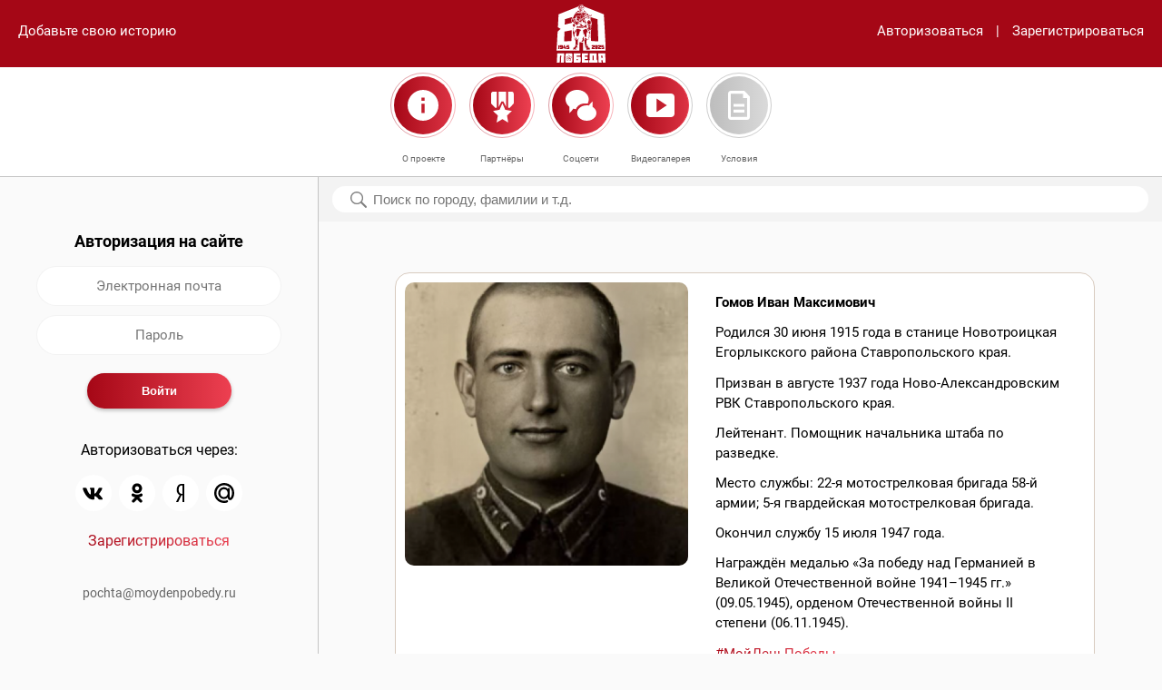

--- FILE ---
content_type: text/html; charset=utf-8
request_url: https://www.moydenpobedy.ru/2257.html
body_size: 9801
content:

<!DOCTYPE html><html prefix="og: http://ogp.me/ns#"><head><meta content="text/html; charset=utf-8" http-equiv="Content-Type" /><meta name="viewport" content="width=device-width, user-scalable=no" /><meta content="yes" name="apple-mobile-web-app-capable" /><title>Гомов Иван Максимович</title><meta content="Онлайн-проект «Мой День Победы» посвящён Великой Победе и призван сохранить память о подвиге и героизме участников Великой Отечественной войны, которые сражались за наше будущее." name="description" /><meta content="" name="description" /><meta property="og:title" content="Гомов Иван Максимович" /><meta property="og:description" content="Онлайн-проект «Мой День Победы» посвящён Великой Победе и призван сохранить память о подвиге и героизме участников Великой Отечественной войны, которые сражались за наше будущее." /><meta property="og:type" content="article" /><meta property="og:site_name" content="МойДеньПобеды" /><meta property="og:url" content="https://www.moydenpobedy.ru/2257.html" /><!--link rel="apple-touch-icon" href="/f/fav/apple-touch-icon.png" sizes="180x180"--><link rel="icon" href="/f/i/favicon/favicon@2x.png" sizes="32x32" type="image/png" /><link rel="icon" href="/f/i/favicon/favicon.png" sizes="16x16" type="image/png" /><link rel="shortcut icon" href="/f/i/favicon/favicon.ico" type="image/x-icon" /><link href="/f/c/main.css?r=202504020900" rel="stylesheet" type="text/css" /></head><body data-action="1"><header><div class="add-link"><a href="" data-block="authentification">Добавьте свою историю</a></div><div class="nav"><div class="column search"><a href="" data-modal="search"><img src="../f/i/m_search.svg" /></a></div><div class="column logo"><a href="/"><img src="/f/i/logos/white.svg" style="height: 64px;" /></a></div><div class="column hamb"><a href="" data-modal="navigation"><img src="../f/i/m_hamb.svg" /></a></div></div><div class="links"><a href="" data-block="authentification">Авторизоваться</a><span>|</span><a href="" data-block="registration">Зарегистрироваться</a></div></header><main role="main"><div class="local-nav"><div class="left-margin">&nbsp;</div><div class="item"><a data-modal="pages" data-page="about"><img src="/f/i/m_about.svg?1" alt="" /><span class="link">О проекте</span></a></div><div class="item"><a data-modal="pages" data-page="partners"><img src="/f/i/m_partners.svg" alt="" /><span class="link">Партнёры</span></a></div><div class="item"><a data-modal="pages" data-page="social"><img src="/f/i/m_social.svg" alt="" /><span class="link">Соцсети</span></a></div><div class="item"><a href="/video/"><img src="/f/i/icon-video.svg" alt="" /><span class="link">Видеогалерея</span></a></div><div class="item"><a data-modal="pages" data-page="conditions"><img src="/f/i/m_cond.svg" alt="" /><span class="link">Условия</span></a></div><div class="right-margin">&nbsp;</div></div><div class="container"><div class="main-columns"><div class="column column-navigation"><div class="float-container" data-float="true" data-top="185"><div class="block" data-block-id="authentification"><h3>Авторизация на сайте</h3><form enctype="multipart/form-data" method="post" class="simple" autocomplete="off"><div class="form-field"><input autocomplete="off" type="text" class="input" placeholder="Электронная почта" name="auth-login" required /></div><div class="form-field"><input autocomplete="off" type="password" class="input" placeholder="Пароль" name="auth-password" minlength="6" required /></div><div class="form-field form-buttons"><input type="submit" class="submit" value="Войти" name="auth-submit" /></div></form><div class="auth-methods"><p>Авторизоваться через:</p><ul><li><a href="/auth/vk/"><img src="/f/i/icon-vk.svg" /></a></li><!--li><a href="/auth/facebook/"><img src="/f/i/icon-facebook.svg" /></a></li--><!--li><a href="/auth/instagram/"><img src="/f/i/icon-instagram.svg" /></a></li--><li><a href="/auth/odnoklassniki/"><img src="/f/i/icon-ok.svg" /></a></li><li><a href="/auth/yandex/"><img src="/f/i/icon-yandex.svg" /></a></li><li><a href="/auth/mail-ru/"><img src="/f/i/icon-mail.svg" /></a></li></ul><p class="last-ele"><a href="" class="gradient" data-block="registration">Зарегистрироваться</a></p></div></div><div class="block hidden" data-block-id="registration"><h3>Регистрация на сайте</h3><form enctype="multipart/form-data" method="POST" class="simple" autocomplete="off"><div class="form-field"><input type="text" class="input" placeholder="Ваше имя" name="reg-name" required /></div><div class="form-field"><input type="email" class="input" placeholder="Электронная почта" name="reg-login" required /></div><div class="form-field"><input type="password" class="input" placeholder="Пароль" name="reg-password" minlength="6" required /></div><div class="form-field form-buttons"><input type="submit" class="submit" value="Зарегистрироваться" name="reg-submit" /></div></form><div class="auth-methods"><p>Авторизоваться через:</p><ul><li><a href="/auth/vk/"><img src="/f/i/icon-vk.svg" /></a></li><!--li><a href="/auth/facebook/"><img src="/f/i/icon-facebook.svg" /></a></li--><!--li><a href="/auth/instagram/"><img src="/f/i/icon-instagram.svg" /></a></li--><li><a href="/auth/odnoklassniki/"><img src="/f/i/icon-ok.svg" /></a></li><li><a href="/auth/yandex/"><img src="/f/i/icon-yandex.svg" /></a></li><li><a href="/auth/mail-ru/"><img src="/f/i/icon-mail.svg" /></a></li></ul><p class="last-ele"><a href="" class="gradient" data-block="authentification">Авторизоваться</a></p></div></div><div class="nav-footer"><p class="p1"><a href="mailto:pochta@moydenpobedy.ru">pochta@moydenpobedy.ru</a></p></div></div></div><div class="column column-main"><div class="search-container"><div class="search-section" data-float="true" data-top="185"><form method="get" enctype="multipart/form-data" action="/"><input type="text" name="q" placeholder="Поиск по городу, фамилии и т.д." value="" /></form><div class="reset"><a href=""><img src="/f/i/m_close_alt.svg" alt="" /></a></div><div class="search-result"><ul class="result"><li>Часто ищут:</li><li><a href="">#Москва</a></li><li><a href="">#Москва</a></li><li><a href="">#Москва</a></li><li><a href="">#Москва</a></li><li><a href="">#Москва</a></li><li><a href="">#Москва</a></li><li><a href="">#Москва</a></li><li><a href="">#Москва</a></li><li><a href="">#Москва</a></li><li><a href="">#Москва</a></li><li><a href="">#Москва</a></li><li><a href="">#Москва</a></li><li><a href="">#Москва</a></li><li><a href="">#Москва</a></li><li><a href="">#Москва</a></li><li><a href="">#Москва</a></li></ul></div></div></div><div class="indents"><div class="messages yours"><div class="message last without-user"><div class="row"><div class="column column-photo large-5 medium-12"><img class="photo" src="/u/post/d6/28/84/99/d6288499d0083cc34e60a077b7c4b3e1/portrait-large.png" alt="" /></div><div class="column column-text large-7 medium-12"><h3>Гомов Иван Максимович</h3><p>Родился&nbsp;30 июня 1915 года в станице Новотроицкая Егорлыкского района Ставропольского края.</p><p>Призван в августе 1937 года Ново-Александровским РВК Ставропольского края.</p><p>Лейтенант. Помощник начальника штаба по разведке.</p><p>Место службы: 22-я мотострелковая бригада 58-й армии;&nbsp;5-я гвардейская мотострелковая бригада.</p><p>Окончил службу 15 июля 1947 года.</p><p>Награждён медалью &laquo;За победу над Германией в Великой Отечественной войне 1941&ndash;1945 гг.&raquo; (09.05.1945),&nbsp;орденом Отечественной войны II степени (06.11.1945).</p><p class="tags"><a class="gradient" href="/?q=МойДеньПобеды">#МойДеньПобеды</a></p><hr /></div></div><p class="share-buttons"><a href="#" data-modal="share" class="share-link">Поделиться историей</a><span class="hidden" data-social-links="true"><span data-social="vk">https://vk.com/share.php?noparse=false&url=https%3A%2F%2Fwww.moydenpobedy.ru%2F2257.html&title=%D0%93%D0%BE%D0%BC%D0%BE%D0%B2+%D0%98%D0%B2%D0%B0%D0%BD+%D0%9C%D0%B0%D0%BA%D1%81%D0%B8%D0%BC%D0%BE%D0%B2%D0%B8%D1%87&image=https%3A%2F%2Fwww.moydenpobedy.ru%2Fu%2Fpost%2Fd6%2F28%2F84%2F99%2Fd6288499d0083cc34e60a077b7c4b3e1%2Fportrait-large.png&description=%D0%9E%D0%BD%D0%BB%D0%B0%D0%B9%D0%BD-%D0%BF%D1%80%D0%BE%D0%B5%D0%BA%D1%82+%C2%AB%D0%9C%D0%BE%D0%B9+%D0%94%D0%B5%D0%BD%D1%8C+%D0%9F%D0%BE%D0%B1%D0%B5%D0%B4%D1%8B%C2%BB+%D0%BF%D0%BE%D1%81%D0%B2%D1%8F%D1%89%D1%91%D0%BD+%D0%92%D0%B5%D0%BB%D0%B8%D0%BA%D0%BE%D0%B9+%D0%9F%D0%BE%D0%B1%D0%B5%D0%B4%D0%B5+%D0%B8+%D0%BF%D1%80%D0%B8%D0%B7%D0%B2%D0%B0%D0%BD+%D1%81%D0%BE%D1%85%D1%80%D0%B0%D0%BD%D0%B8%D1%82%D1%8C+%D0%BF%D0%B0%D0%BC%D1%8F%D1%82%D1%8C+%D0%BE+%D0%BF%D0%BE%D0%B4%D0%B2%D0%B8%D0%B3%D0%B5+%D0%B8+%D0%B3%D0%B5%D1%80%D0%BE%D0%B8%D0%B7%D0%BC%D0%B5+%D1%83%D1%87%D0%B0%D1%81%D1%82%D0%BD%D0%B8%D0%BA%D0%BE%D0%B2+%D0%92%D0%B5%D0%BB%D0%B8%D0%BA%D0%BE%D0%B9+%D0%9E%D1%82%D0%B5%D1%87%D0%B5%D1%81%D1%82%D0%B2%D0%B5%D0%BD%D0%BD%D0%BE%D0%B9+%D0%B2%D0%BE%D0%B9%D0%BD%D1%8B%2C+%D0%BA%D0%BE%D1%82%D0%BE%D1%80%D1%8B%D0%B5+%D1%81%D1%80%D0%B0%D0%B6%D0%B0%D0%BB%D0%B8%D1%81%D1%8C+%D0%B7%D0%B0+%D0%BD%D0%B0%D1%88%D0%B5+%D0%B1%D1%83%D0%B4%D1%83%D1%89%D0%B5%D0%B5.</span><span data-social="ok">https://connect.ok.ru/offer?url=https%3A%2F%2Fwww.moydenpobedy.ru%2F2257.html&title=%D0%93%D0%BE%D0%BC%D0%BE%D0%B2+%D0%98%D0%B2%D0%B0%D0%BD+%D0%9C%D0%B0%D0%BA%D1%81%D0%B8%D0%BC%D0%BE%D0%B2%D0%B8%D1%87&imageUrl=https%3A%2F%2Fwww.moydenpobedy.ru%2Fu%2Fpost%2Fd6%2F28%2F84%2F99%2Fd6288499d0083cc34e60a077b7c4b3e1%2Fportrait-large.png&description=%D0%9E%D0%BD%D0%BB%D0%B0%D0%B9%D0%BD-%D0%BF%D1%80%D0%BE%D0%B5%D0%BA%D1%82+%C2%AB%D0%9C%D0%BE%D0%B9+%D0%94%D0%B5%D0%BD%D1%8C+%D0%9F%D0%BE%D0%B1%D0%B5%D0%B4%D1%8B%C2%BB+%D0%BF%D0%BE%D1%81%D0%B2%D1%8F%D1%89%D1%91%D0%BD+%D0%92%D0%B5%D0%BB%D0%B8%D0%BA%D0%BE%D0%B9+%D0%9F%D0%BE%D0%B1%D0%B5%D0%B4%D0%B5+%D0%B8+%D0%BF%D1%80%D0%B8%D0%B7%D0%B2%D0%B0%D0%BD+%D1%81%D0%BE%D1%85%D1%80%D0%B0%D0%BD%D0%B8%D1%82%D1%8C+%D0%BF%D0%B0%D0%BC%D1%8F%D1%82%D1%8C+%D0%BE+%D0%BF%D0%BE%D0%B4%D0%B2%D0%B8%D0%B3%D0%B5+%D0%B8+%D0%B3%D0%B5%D1%80%D0%BE%D0%B8%D0%B7%D0%BC%D0%B5+%D1%83%D1%87%D0%B0%D1%81%D1%82%D0%BD%D0%B8%D0%BA%D0%BE%D0%B2+%D0%92%D0%B5%D0%BB%D0%B8%D0%BA%D0%BE%D0%B9+%D0%9E%D1%82%D0%B5%D1%87%D0%B5%D1%81%D1%82%D0%B2%D0%B5%D0%BD%D0%BD%D0%BE%D0%B9+%D0%B2%D0%BE%D0%B9%D0%BD%D1%8B%2C+%D0%BA%D0%BE%D1%82%D0%BE%D1%80%D1%8B%D0%B5+%D1%81%D1%80%D0%B0%D0%B6%D0%B0%D0%BB%D0%B8%D1%81%D1%8C+%D0%B7%D0%B0+%D0%BD%D0%B0%D1%88%D0%B5+%D0%B1%D1%83%D0%B4%D1%83%D1%89%D0%B5%D0%B5.</span><span data-social="whatsapp">https://api.whatsapp.com/send?text=https%3A%2F%2Fwww.moydenpobedy.ru%2F2257.html</span><span data-social="telegram">https://t.me/share/url?url=https%3A%2F%2Fwww.moydenpobedy.ru%2F2257.html&text=%D0%93%D0%BE%D0%BC%D0%BE%D0%B2+%D0%98%D0%B2%D0%B0%D0%BD+%D0%9C%D0%B0%D0%BA%D1%81%D0%B8%D0%BC%D0%BE%D0%B2%D0%B8%D1%87</span><span data-social="mail">https://e.mail.ru/compose/?subject=Гомов Иван Максимович&body=Онлайн-проект «Мой День Победы» посвящён Великой Победе и призван сохранить память о подвиге и героизме участников Великой Отечественной войны, которые сражались за наше будущее.%0A%0Ahttps://www.moydenpobedy.ru/2257.html</span><span data-social="gmail">https://mail.google.com/mail/?view=cm&fs=1&tf=1&to=&su=%D0%93%D0%BE%D0%BC%D0%BE%D0%B2+%D0%98%D0%B2%D0%B0%D0%BD+%D0%9C%D0%B0%D0%BA%D1%81%D0%B8%D0%BC%D0%BE%D0%B2%D0%B8%D1%87&body=%D0%9E%D0%BD%D0%BB%D0%B0%D0%B9%D0%BD-%D0%BF%D1%80%D0%BE%D0%B5%D0%BA%D1%82+%C2%AB%D0%9C%D0%BE%D0%B9+%D0%94%D0%B5%D0%BD%D1%8C+%D0%9F%D0%BE%D0%B1%D0%B5%D0%B4%D1%8B%C2%BB+%D0%BF%D0%BE%D1%81%D0%B2%D1%8F%D1%89%D1%91%D0%BD+%D0%92%D0%B5%D0%BB%D0%B8%D0%BA%D0%BE%D0%B9+%D0%9F%D0%BE%D0%B1%D0%B5%D0%B4%D0%B5+%D0%B8+%D0%BF%D1%80%D0%B8%D0%B7%D0%B2%D0%B0%D0%BD+%D1%81%D0%BE%D1%85%D1%80%D0%B0%D0%BD%D0%B8%D1%82%D1%8C+%D0%BF%D0%B0%D0%BC%D1%8F%D1%82%D1%8C+%D0%BE+%D0%BF%D0%BE%D0%B4%D0%B2%D0%B8%D0%B3%D0%B5+%D0%B8+%D0%B3%D0%B5%D1%80%D0%BE%D0%B8%D0%B7%D0%BC%D0%B5+%D1%83%D1%87%D0%B0%D1%81%D1%82%D0%BD%D0%B8%D0%BA%D0%BE%D0%B2+%D0%92%D0%B5%D0%BB%D0%B8%D0%BA%D0%BE%D0%B9+%D0%9E%D1%82%D0%B5%D1%87%D0%B5%D1%81%D1%82%D0%B2%D0%B5%D0%BD%D0%BD%D0%BE%D0%B9+%D0%B2%D0%BE%D0%B9%D0%BD%D1%8B%2C+%D0%BA%D0%BE%D1%82%D0%BE%D1%80%D1%8B%D0%B5+%D1%81%D1%80%D0%B0%D0%B6%D0%B0%D0%BB%D0%B8%D1%81%D1%8C+%D0%B7%D0%B0+%D0%BD%D0%B0%D1%88%D0%B5+%D0%B1%D1%83%D0%B4%D1%83%D1%89%D0%B5%D0%B5.%0A%0Ahttps%3A%2F%2Fwww.moydenpobedy.ru%2F2257.html&ui=2&tf=1&pli=1</span><span data-social="yandex">https://mail.yandex.ru/compose?subject=%D0%93%D0%BE%D0%BC%D0%BE%D0%B2+%D0%98%D0%B2%D0%B0%D0%BD+%D0%9C%D0%B0%D0%BA%D1%81%D0%B8%D0%BC%D0%BE%D0%B2%D0%B8%D1%87&body=%D0%9E%D0%BD%D0%BB%D0%B0%D0%B9%D0%BD-%D0%BF%D1%80%D0%BE%D0%B5%D0%BA%D1%82+%C2%AB%D0%9C%D0%BE%D0%B9+%D0%94%D0%B5%D0%BD%D1%8C+%D0%9F%D0%BE%D0%B1%D0%B5%D0%B4%D1%8B%C2%BB+%D0%BF%D0%BE%D1%81%D0%B2%D1%8F%D1%89%D1%91%D0%BD+%D0%92%D0%B5%D0%BB%D0%B8%D0%BA%D0%BE%D0%B9+%D0%9F%D0%BE%D0%B1%D0%B5%D0%B4%D0%B5+%D0%B8+%D0%BF%D1%80%D0%B8%D0%B7%D0%B2%D0%B0%D0%BD+%D1%81%D0%BE%D1%85%D1%80%D0%B0%D0%BD%D0%B8%D1%82%D1%8C+%D0%BF%D0%B0%D0%BC%D1%8F%D1%82%D1%8C+%D0%BE+%D0%BF%D0%BE%D0%B4%D0%B2%D0%B8%D0%B3%D0%B5+%D0%B8+%D0%B3%D0%B5%D1%80%D0%BE%D0%B8%D0%B7%D0%BC%D0%B5+%D1%83%D1%87%D0%B0%D1%81%D1%82%D0%BD%D0%B8%D0%BA%D0%BE%D0%B2+%D0%92%D0%B5%D0%BB%D0%B8%D0%BA%D0%BE%D0%B9+%D0%9E%D1%82%D0%B5%D1%87%D0%B5%D1%81%D1%82%D0%B2%D0%B5%D0%BD%D0%BD%D0%BE%D0%B9+%D0%B2%D0%BE%D0%B9%D0%BD%D1%8B%2C+%D0%BA%D0%BE%D1%82%D0%BE%D1%80%D1%8B%D0%B5+%D1%81%D1%80%D0%B0%D0%B6%D0%B0%D0%BB%D0%B8%D1%81%D1%8C+%D0%B7%D0%B0+%D0%BD%D0%B0%D1%88%D0%B5+%D0%B1%D1%83%D0%B4%D1%83%D1%89%D0%B5%D0%B5.%0A%0Ahttps%3A%2F%2Fwww.moydenpobedy.ru%2F2257.html</span></span></p><ul class="who"><li class="img"><svg height="512pt" viewBox="0 0 512 512" width="512pt" xmlns="http://www.w3.org/2000/svg"><path d="m512 256c0-141.488281-114.496094-256-256-256-141.488281 0-256 114.496094-256 256 0 140.234375 113.539062 256 256 256 141.875 0 256-115.121094 256-256zm-256-226c124.617188 0 226 101.382812 226 226 0 45.585938-13.558594 89.402344-38.703125 126.515625-100.96875-108.609375-273.441406-108.804687-374.59375 0-25.144531-37.113281-38.703125-80.929687-38.703125-126.515625 0-124.617188 101.382812-226 226-226zm-168.585938 376.5c89.773438-100.695312 247.421876-100.671875 337.167969 0-90.074219 100.773438-247.054687 100.804688-337.167969 0zm0 0" fill-opacity="1"/><path d="m256 271c49.625 0 90-40.375 90-90v-30c0-49.625-40.375-90-90-90s-90 40.375-90 90v30c0 49.625 40.375 90 90 90zm-60-120c0-33.085938 26.914062-60 60-60s60 26.914062 60 60v30c0 33.085938-26.914062 60-60 60s-60-26.914062-60-60zm0 0" fill-opacity="1"/></svg></li><li class="name">Елена Ерина </li><li class="date">19 мая 2021 года, в&nbsp;12:20</li></ul></div></div></div></div></div></div></main><div class="modal large-hidden" data-modal-id="search"><div class="header search-header"><div class="column input"><form method="get" enctype="multipart/form-data" action="/"><input type="text" placeholder="Поиск по городу, фамилии и т.д." name="q" value="" /><div class="reset"><a href=""><img src="/f/i/m_close_alt.svg" alt="" /></a></div></form></div><div class="column close"><a href=""><img src="/f/i/m_close.svg" /></a></div></div><!--div class="content"><div class="content-container"><ul class="result"><li>Часто ищут:</li><li><a href="">#Москва</a></li><li><a href="">#Москва</a></li><li><a href="">#Москва</a></li><li><a href="">#Москва</a></li><li><a href="">#Москва</a></li><li><a href="">#Москва</a></li><li><a href="">#Москва</a></li><li><a href="">#Москва</a></li></ul></div></div--></div><div class="modal large-hidden" data-modal-id="navigation"><div class="header"><div class="column empty">&nbsp;</div><div class="column logo"><img src="../f/i/logos/red.svg" style="height: 64px;" /></div><div class="column close"><a href=""><img src="../f/i/m_close_alt.svg" /></a></div></div><div class="content with-footer"><div class="content-container"><ul class="list"><li><a class="auth gradient" data-modal="authentification">Авторизоваться</a></li><li><a data-modal="pages" data-page="about">О проекте</a></li><li><a data-modal="pages" data-page="partners">Партнеры</a></li><li><a data-modal="pages" data-page="social">Соцсети</a></li><li><a data-modal="pages" data-page="conditions">Условия</a></li></ul></div></div><div class="footer"><div class="footer-container"><p class="p1"><a href="mailto:pochta@moydenpobedy.ru">pochta@moydenpobedy.ru</a></p></div></div></div><div class="modal" data-modal-id="pages"><div class="page" data-page-id="about"><div class="header"><div class="column empty">&nbsp;</div><div class="column logo"><img src="/f/i/logos/red.svg" style="height: 64px;" /></div><div class="column close"><a><img src="/f/i/m_close_alt.svg" /></a></div></div><div class="content with-buttons"><div class="content-container"><div class="scrollable"><h3>О проекте</h3><p><video poster="/u/block/c4/ca/42/38/c4ca4238a0b923820dcc509a6f75849b/poster.jpg" preload="metadata" controls="controls" width="100%" height="auto"><source src="/u/block/c4/ca/42/38/c4ca4238a0b923820dcc509a6f75849b/video-o.ogv" type="video/ogg; codecs=" theora="" vorbis="" /><source src="/u/block/c4/ca/42/38/c4ca4238a0b923820dcc509a6f75849b/video.mp4" type="video/mp4; codecs=" avc1="" 42e01e="" mp4a="" 40="" 2="" /><source src="/u/block/c4/ca/42/38/c4ca4238a0b923820dcc509a6f75849b/video-w.webm" type="video/webm; codecs=" vp8="" vorbis="" />Тег video не поддерживается вашим браузером. <a href="video.mp4">Скачайте видео</a>.</video></p><p>Онлайн-проект &laquo;Мой День Победы&raquo; посвящён Великой Победе и&nbsp;призван сохранить память о&nbsp;подвиге и&nbsp;героизме участников Великой Отечественной войны, которые сражались за&nbsp;наше будущее. Проект организован с&nbsp;целью укрепить связь между поколениями ветеранов и&nbsp;их&nbsp;потомков.</p><p>Формат проекта &mdash; онлайн-флешмоб, принять участие в котором может любой желающий, имеющий аккаунт в популярных социальных сетях. Участникам предлагается разместить на своей странице в одной из социальных сетей &mdash; &laquo;Вконтакте&raquo;, Одноклассники &mdash; короткий рассказ о своём родственнике &mdash; участнике Великой Отечественной войны и дополнить его фотографией родственника или совместной фотографией. К публикации необходимо добавить официальный хештег проекта #МойДеньПобеды.</p><p>Материалы с&nbsp;официальным хештегом, размещённые участниками проекта, будут собраны и&nbsp;опубликованы на&nbsp;данном сайте, где с&nbsp;ними сможет ознакомиться любой желающий. На&nbsp;самом сайте также предусмотрена возможность поделиться историей и&nbsp;фотографиями участников Великой Отечественной войны. В&nbsp;итоге на&nbsp;главной странице сайта будет сформирована бесконечная лента памяти из&nbsp;опубликованных фотографий и&nbsp;историй реальных участников войны.</p><p>Онлайн-проект &laquo;Мой День Победы&raquo; направлен на&nbsp;укрепление осознанного понимания молодых людей того, что они являются частью истории нашей страны и&nbsp;в&nbsp;их&nbsp;силах сохранить память о&nbsp;подвигах их&nbsp;предков, привлечь внимание общественности к&nbsp;истории России, напомнить о&nbsp;ветеранах, которых осталось так мало.</p><p>&laquo;День Победы&raquo; &mdash; это память о героическом подвиге народа. Это праздник, объединяющий поколения!</p></div></div></div><div class="buttons"><a></a><a href="" class="btn right" data-modal="pages" data-page="partners">Партнеры</a></div></div><div class="page" data-page-id="partners"><div class="header"><div class="column empty">&nbsp;</div><div class="column logo"><img src="/f/i/logos/red.svg" style="height: 64px;" /></div><div class="column close"><a><img src="/f/i/m_close_alt.svg" /></a></div></div><div class="content with-buttons"><div class="content-container"><h3>Партнеры</h3><p><a href="https://historydepositarium.ru"><img src="https://www.moydenpobedy.ru/u/block/c8/1e/72/8d/c81e728d9d4c2f636f067f89cc14862c/3657x1695.jpg" alt="" width="350" height="162" /></a></p><p>Приглашаем Вас выступить информационным партнёром онлайн-проекта &laquo;Мой День Победы&raquo;.</p><p>По вопросам информационного сотрудничества пишите: <a href="mailto:pochta@moydenpobedy.ru">pochta@moydenpobedy.ru</a></p><p>Сохраним вместе память о подвиге и героизме наших предков, которые сражались за наше будущее.</p><p>Присоединяйтесь!</p></div></div><div class="buttons"><a href="" class="btn left" data-modal="pages" data-page="about">О проекте</a><a href="" class="btn right" data-modal="pages" data-page="social">Соцсети</a></div></div><div class="page" data-page-id="social"><div class="header"><div class="column empty">&nbsp;</div><div class="column logo"><img src="/f/i/logos/red.svg" style="height: 64px;" /></div><div class="column close"><a><img src="/f/i/m_close_alt.svg" /></a></div></div><div class="content with-buttons"><div class="content-container"><h3>Соцсети</h3><dl><dt><a href="https://vk.com/moydenpobedy"><img src="/f/i/icon-vk.svg" /></a><em>ВКонтакте</em></dt><dd>ВКонтакте</dd><!--dt><a href="https://www.facebook.com/112858087070949/"><img src="/f/i/icon-facebook.svg" /></a><em>Фейсбук</em></dt><dd>Фейсбук</dd><dt><a href="https://www.instagram.com/moydenpobedy_"><img src="/f/i/icon-instagram.svg" /></a><em>Инстаграм</em></dt><dd>Инстаграм</dd--><dt><a href="https://ok.ru/group/56902438092883"><img src="/f/i/icon-ok.svg" /></a><em>Одноклассники</em></dt><dd>Одноклассники</dd><dt><a href="https://t.me/moydenpobedy"><img src="/f/i/icon-telegram.svg" /></a><em>Телеграм</em></dt><dd>Телеграм</dd></dl></div></div><div class="buttons"><a href="" class="btn left" data-modal="pages" data-page="partners">Партнеры</a><a href="" class="btn right" data-modal="pages" data-page="conditions">Условия</a></div></div><div class="page" data-page-id="conditions"><div class="header"><div class="column empty">&nbsp;</div><div class="column logo"><img src="/f/i/logos/red.svg" style="height: 64px;" /></div><div class="column close"><a><img src="/f/i/m_close_alt.svg" /></a></div></div><div class="content with-buttons"><div class="content-container"><div class="scrollable"><h3 style="text-align: left;">Условия</h3><p style="text-align: left;">Для добавления на сайт истории/фотографии родственника-участника Великой Отечественной войны достаточно выполнить следующие действия:</p><ul style="text-align: left;"><li>пройти регистрацию/авторизацию на сайте;</li><li>нажать кнопку &laquo;Добавьте свою историю&raquo; на главной странице сайта;</li><li>поместить одну фотографию родственника или совместную фотографию в область &laquo;Добавьте фотографии&raquo;;</li><li>заполнить поля в области &laquo;Поделитесь историей&raquo;. Для добавления истории достаточно заполнить поле &laquo;Фамилия, имя и отчество&raquo;. Также Вы можете добавить дополнительную информацию о родственнике, указав дату рождения, место службы, воинское звание, реальную историю из жизни родственника;</li><li>нажать кнопку &laquo;Написать&raquo; (сохранение введённой информации на сайте). Нажимая кнопку &laquo;Написать&raquo;, Вы даёте согласие на обработку персональных данных.</li></ul><p style="text-align: left;">Для участия в онлайн-проекте достаточно опубликовать на своей странице в одной из социальных сетей (&laquo;ВКонтакте&raquo;, Одноклассники) или прислать боту онлайн-проекта в Telegram одну фотографию родственника, принимавшего участие в Великой Отечественной войне, при наличии одну совместную фотографию, и дополнить небольшим рассказом о нём. К публикации необходимо добавить хештег #МойДеньПобеды.</p><p style="text-align: left;">Все материалы, пройдя модерацию, будут опубликованы/продублированы на сайте. Нажав на кнопку &laquo;Поиск&raquo; в главном меню, Вы можете выполнить поиск историй о Вашем родственнике. В результате поиска будет предоставлен список похожих записей о Вашем родственнике.</p><p style="text-align: left;">Если информация о добавленном Вами родственнике отсутствует на сайте, возможно она ещё не прошла модерацию или же сервис перегружен. Информация обновится через некоторое время.</p><p style="text-align: left;">&nbsp;</p><h3 style="text-align: left;">Пользовательское соглашение&nbsp;</h3><p style="text-align: left;">1. К участию в онлайн-проекте &laquo;Мой День Победы&raquo; допускаются совершеннолетние и несовершеннолетние дееспособные физические лица.</p><p style="text-align: left;">2. К участию допускаются лица, прошедшие предварительную регистрацию на сайте moydenpobedy.ru согласно заданной форме.</p><p style="text-align: left;">3. К участию допускаются лица, прошедшие авторизацию на сайте moydenpobedy.ru через аккаунты поисковых систем Yandex, Mail.ru, Google.</p><p style="text-align: left;">4. К участию допускаются лица, прошедшие авторизацию на сайте moydenpobedy.ru через социальные сети ВКонтакте, Одноклассники.</p><p style="text-align: left;">5. Участниками становятся лица, соответствующие требованиям, содержащимся в пунктах 1 - 4, которые ознакомились и выразили согласие с настоящими Условиями и имеют намерение принять участие в онлайн-проекте &laquo;Мой День Победы&raquo;.</p><p style="text-align: left;">6. Для участия в онлайн-проекте необходимо после регистрации/авторизации на сайте moydenpobedy.ru зайти на главную страницу сайта, нажать кнопку &laquo;Добавьте свою историю&raquo; и заполнить поля согласно заданной форме.</p><p style="text-align: left;">7. После заполнения полей формы необходимо нажать кнопку &laquo;Написать&raquo;. Нажимая кнопку &laquo;Написать&raquo;, Участник даёт согласие на обработку персональных данных.</p><p style="text-align: left;">8. Также для участия в онлайн-проекте достаточно опубликовать на своей странице в одной из социальных сетей (ВКонтакте, Одноклассники) или прислать боту онлайн-проекта в Telegram одну фотографию родственника, принимавшего участие в Великой Отечественной войне, при наличии одну совместную фотографию с родственником, и дополнить небольшим рассказом о нём. К публикации необходимо добавить хештег #МойДеньПобеды.</p><p style="text-align: left;">9. Принимая участие в онлайн-проекте, Участник подтверждает, что предоставленные им материалы и информация, в том числе фотографии, текст истории (далее &mdash; Материалы) не нарушают права третьих лиц, действующее законодательство. В случае получения администрацией сайта обращений, касающихся нарушения прав и законных интересов третьих лиц и/или действующего законодательства, такой Материал может быть удалён с сайта.</p><p style="text-align: left;">10. Принимая участие в онлайн-проекте, Участник даёт согласие на обнародование, использование, внесение изменений в Материалы, дополнение их иллюстрациями, комментариями. 11. Все Материалы, представляемые участниками, проходят предварительную модерацию.</p><p style="text-align: left;">Администрация сайта самостоятельно принимает решение о размещении (или неразмещении) Материалов участников и вправе отклонять Материалы без уведомления пользователей и объяснения причин.</p><p style="text-align: left;">12. Материалы с хештегом #МойДеньПобеды, пройдя модерацию, будут опубликованы/продублированы на сайте онлайн-проекта moydenpobedy.ru.</p><p style="text-align: left;">13. Принимая условия настоящего Соглашения, Участник соглашается на обработку предоставленных им персональных данных, включая сбор, обработку, хранение и уничтожение. Участник подтверждает, что все персональные данные, размещаемые им на Сайте, не нарушают законные права субъектов персональных данных и третьих лиц.</p><p style="text-align: left;">14. Участник осознаёт и полностью соглашается с тем, что размещённые им на Сайте персональные данные (за исключением адреса электронной почты) становятся общедоступными в контексте статей 3 и 8 Федерального закона &laquo;О персональных данных&raquo; от 27 июля 2006 г. № 152-ФЗ (далее &ndash; Закона) с момента их размещения.</p><p style="text-align: left;">15. Участник гарантирует, что при размещении Информации относительно третьих лиц он имеет все необходимые разрешения, либо эти данные получены из общедоступных источников.</p><p style="text-align: left;">16. Запрещается размещать на Сайте персональные данные Пользователей или любых третьих лиц без их личного согласия на такие действия. Размещение информации об умерших лицах регулируется ст. 9 Закона.</p><p style="text-align: left;">17. В целях воспрепятствования незаконному коммерческому обороту боевых наград и обеспечения безопасности награждённых и членов их семей, пользователям не рекомендуется открыто публиковать номера орденов и медалей в привязке к персональным данным награждённых.</p><p style="text-align: left;">18. Администрация сайта не передаёт персональные данные, IP-адреса, адреса электронной почты и иную пользовательскую информацию третьим лицам, за исключением случаев, предусмотренных законодательством Российской Федерации.</p><p style="text-align: left;">19. В случае возникновения каких-либо обстоятельств, препятствующих проведению онлайн-проекта (сбои в сети Интернет, несанкционированное вмешательство третьих лиц в работу сайта и прочее), результатом которых стала невозможность дальнейшей реализации онлайн-проекта, администрация сайта вправе временно приостановить или совсем прекратить проведение онлайн-проекта.</p><p style="text-align: left;">20. Реализация онлайн-проекта регулируется действующим законодательством Российской Федерации.</p><p style="text-align: left;"><a href="/privacy-policy/">Политика конфиденциальности</a>.</p></div></div></div><div class="buttons"><a href="" class="btn left" data-modal="pages" data-page="social">Соцсети</a></div></div></div><div class="modal" data-modal-id="share"><div class="modal-container"><div class="header"><div class="column title">Поделиться историей:</div><div class="close"><a href=""><img src="/f/i/m_close_alt.svg" /></a></div></div><div class="content"><div class="links"><a href="" data-social-link="vk" target="_blank" class="vk">ВКонтакте</a><a href="" data-social-link="ok" target="_blank" class="ok">Одноклассники</a><a href="" data-social-link="whatsapp" target="_blank" class="whatsapp">WhatsApp</a><a href="" data-social-link="telegram" target="_blank" class="telegram">Telegram</a><a href="" data-social-link="mail" target="_blank" class="mailru">Mail.ru</a><a href="" data-social-link="gmail" target="_blank" class="gmail">Gmail</a><a href="" data-social-link="yandex" target="_blank" class="yandex">Яндекс</a></div></div></div></div><div class="modal large-hidden" data-modal-id="authentification"><div class="header"><div class="column back"><a href="" data-modal="navigation"><img src="../f/i/m_arr_left.svg" /></a></div><div class="column logo"><img src="../f/i/logos/red.svg" style="height: 64px;" /></div><div class="column close"><a href=""><img src="../f/i/m_close_alt.svg" style="height: 64px;" /></a></div></div><div class="content middle with-footer"><div class="content-container align-center"><h3>Авторизация на сайте</h3><form enctype="multipart/form-data" method="post" class="simple" autocomplete="off"><div class="form-field"><input autocomplete="off" type="text" class="input" placeholder="Электронная почта" name="auth-login" required /></div><div class="form-field"><input autocomplete="off" type="password" class="input" placeholder="Пароль" name="auth-password" minlength="6" required /></div><div class="form-field form-buttons"><input type="submit" class="submit" value="Войти" name="auth-submit" /></div></form><div class="auth-methods"><p>Авторизоваться через:</p><ul><li><a href="/auth/vk/"><img src="/f/i/icon-vk.svg" /></a></li><!--li><a href="/auth/facebook/"><img src="/f/i/icon-facebook.svg" /></a></li--><!--li><a href="/auth/instagram/"><img src="/f/i/icon-instagram.svg" /></a></li--><li><a href="/auth/odnoklassniki/"><img src="/f/i/icon-ok.svg" /></a></li><li><a href="/auth/yandex/"><img src="/f/i/icon-yandex.svg" /></a></li><li><a href="/auth/mail-ru/"><img src="/f/i/icon-mail.svg" /></a></li></ul><p class="last-ele"><a href="" class="gradient" data-modal="registration">Зарегистрироваться</a></p></div></div></div><div class="footer"><div class="footer-container"><p class="p1"><a href="mailto:pochta@moydenpobedy.ru">pochta@moydenpobedy.ru</a></p></div></div></div><div class="modal large-hidden" data-modal-id="registration"><div class="header"><div class="column back"><a href="" data-modal="navigation"><img src="../f/i/m_arr_left.svg" /></a></div><div class="column logo"><img src="../f/i/logos/red.svg" style="height: 64px;" /></div><div class="column close"><a href=""><img src="../f/i/m_close_alt.svg" /></a></div></div><div class="content middle with-footer"><div class="content-container align-center"><h3>Регистрация на сайте</h3><form enctype="multipart/form-data" method="POST" class="simple" autocomplete="off"><div class="form-field"><input type="text" class="input" placeholder="Ваше имя" name="reg-name" required /></div><div class="form-field"><input type="email" class="input" placeholder="Электронная почта" name="reg-login" required /></div><div class="form-field"><input type="password" class="input" placeholder="Пароль" name="reg-password" minlength="6" required /></div><div class="form-field form-buttons"><input type="submit" class="submit" value="Зарегистрироваться" name="reg-submit" /></div></form><div class="auth-methods"><p>Авторизоваться через:</p><ul><li><a href="/auth/vk/"><img src="/f/i/icon-vk.svg" /></a></li><!--li><a href="/auth/facebook/"><img src="/f/i/icon-facebook.svg" /></a></li--><!--li><a href="/auth/instagram/"><img src="/f/i/icon-instagram.svg" /></a></li--><li><a href="/auth/odnoklassniki/"><img src="/f/i/icon-ok.svg" /></a></li><li><a href="/auth/yandex/"><img src="/f/i/icon-yandex.svg" /></a></li><li><a href="/auth/mail-ru/"><img src="/f/i/icon-mail.svg" /></a></li></ul><p class="last-ele"><a href="" class="gradient" data-modal="authentification">Авторизоваться</a></p></div></div></div><div class="footer"><div class="footer-container"><p class="p1"><a href="mailto:pochta@moydenpobedy.ru">pochta@moydenpobedy.ru</a></p></div></div></div><footer class="footer"><div class="container"></div></footer><script src="/f/vendors/jquery/3.4.1/jquery.min.js"></script><script src="/f/vendors/autosize/4.0.2/autosize.js" type="text/javascript"></script><script src="/f/vendors/infinite-scroll/3.0.6/infinite-scroll.pkgd.min.js" type="text/javascript"></script><script src="/f/vendors/jquery-cookie/3.0.0-beta2/js.cookie.min.js" type="text/javascript"></script><script src="/f/j/main.js?r=202504020900" type="text/javascript"></script><!-- Global site tag (gtag.js) - Google Analytics --><script async src="https://www.googletagmanager.com/gtag/js?id=UA-164026850-1"></script><script>
        window.dataLayer = window.dataLayer || [];
        function gtag(){dataLayer.push(arguments);}
        gtag('js', new Date());

        gtag('config', 'UA-164026850-1');
    </script></body></html>
<!--
global: 0,063618 seconds (after start: 0)
	session: 0,000374 seconds (after start: 0,000188) (0,59%)
	application: 0,063053 seconds (after start: 0,000564) (99,11%)
		init: 0,000029 seconds (after start: 0,000624) (0,05%)
		run: 0,062961 seconds (after start: 0,000654) (98,97%)
			request: 0,000006 seconds (after start: 0,000656) (0,01%)
			routes: 0,000007 seconds (after start: 0,000663) (0,01%)
			controller: 0,000512 seconds (after start: 0,000671) (0,80%)
			before-action: 0,001881 seconds (after start: 0,001199) (2,96%)
			action: 0,002600 seconds (after start: 0,003084) (4,09%)
			after-action: 0,006272 seconds (after start: 0,005686) (9,86%)
			output: 0,051558 seconds (after start: 0,011960) (81,04%)
				headers: 0,000022 seconds (after start: 0,011966) (0,03%)
				content: 0,051528 seconds (after start: 0,011989) (81,00%)
					render: 0,051521 seconds (after start: 0,011992) (80,99%)
			response: 0,000093 seconds (after start: 0,063520) (0,15%)
-->

--- FILE ---
content_type: image/svg+xml
request_url: https://www.moydenpobedy.ru/f/i/m_partners.svg
body_size: 1376
content:
<svg width="72" height="72" viewBox="0 0 72 72" fill="none" xmlns="http://www.w3.org/2000/svg">
	<circle opacity="0.4" cx="36" cy="36" r="35.5" stroke="url(#paint0_linear)"/>
	<circle cx="36" cy="36" r="32" fill="url(#paint1_linear)"/>
	<path d="M48.8133 33.75C48.7053 34.1263 48.5325 34.4362 48.295 34.6797L44.1486 38.9297L42.6909 38.5312V21H46.8049C47.388 21 47.8793 21.2103 48.2788 21.6309C48.6783 22.0514 48.8781 22.5495 48.8781 23.125V33.75H48.8133ZM35.4024 31.625L32.2927 38V21H40.6178V38L37.508 31.625H35.4024ZM24.5831 34.6797C24.3455 34.4362 24.1728 34.1263 24.0648 33.75H24.0324V33.5508C23.9892 33.3294 23.9892 33.097 24.0324 32.8535V23.125C24.0324 22.5495 24.2322 22.0514 24.6317 21.6309C25.0312 21.2103 25.5225 21 26.1056 21H30.2195V38.5312L28.7294 38.9297L24.5831 34.6797ZM33.3293 40.8887L36.439 33.7832L39.5488 40.8887L46.8373 42.25L41.4924 47.2637L42.8529 55L36.439 51.2148L30.0575 55L31.4181 47.2637L26.0732 42.25L33.3293 40.8887Z" fill="white"/>
	<defs>
		<linearGradient id="paint0_linear" x1="0" y1="36" x2="72" y2="36" gradientUnits="userSpaceOnUse">
			<stop stop-color="#A50716"/>
			<stop offset="1" stop-color="#ED4051"/>
		</linearGradient>
		<linearGradient id="paint1_linear" x1="4" y1="36" x2="68" y2="36" gradientUnits="userSpaceOnUse">
			<stop stop-color="#A50716"/>
			<stop offset="1" stop-color="#ED4051"/>
		</linearGradient>
	</defs>
</svg>


--- FILE ---
content_type: image/svg+xml
request_url: https://www.moydenpobedy.ru/f/i/icon-ok.svg
body_size: 1240
content:
<svg width="40" height="40" viewBox="0 0 40 40" fill="none" xmlns="http://www.w3.org/2000/svg">
<circle cx="20" cy="20" r="20" fill="white"/>
<path d="M20.0076 20.3421C23.0257 20.3411 25.4704 17.8847 25.4694 14.8566C25.4684 11.8276 23.0208 9.37402 20.0037 9.375C16.9866 9.37598 14.5409 11.8324 14.5419 14.8605C14.5458 17.8876 16.9914 20.3402 20.0076 20.3421ZM20.0076 12.5897C21.2577 12.5897 22.2712 13.6069 22.2712 14.8615C22.2712 16.1161 21.2577 17.1323 20.0076 17.1323C18.7575 17.1323 17.744 16.1151 17.744 14.8605C17.746 13.6069 18.7585 12.5907 20.0076 12.5897ZM22.2166 24.8163C23.3411 24.5603 24.414 24.1138 25.3905 23.4972C26.1343 23.0155 26.3485 22.0208 25.8685 21.2743C25.3964 20.5395 24.4247 20.3177 23.6829 20.776C21.4329 22.1879 18.5764 22.1879 16.3265 20.776C15.5798 20.306 14.5935 20.5307 14.1233 21.2792C13.6511 22.0286 13.8731 23.0214 14.6208 23.4953C14.6217 23.4953 14.6227 23.4962 14.6227 23.4962C15.5982 24.1118 16.6711 24.5584 17.7946 24.8153L14.7396 27.8815C14.1311 28.5264 14.1593 29.5446 14.8028 30.1553C15.4211 30.7415 16.3868 30.7415 17.0051 30.1553L20.0056 27.1419L23.0082 30.1553C23.6332 30.7816 24.6448 30.7816 25.2698 30.1553C25.8939 29.528 25.8939 28.5127 25.2698 27.8854L22.2166 24.8163Z" fill="black"/>
</svg>


--- FILE ---
content_type: image/svg+xml
request_url: https://www.moydenpobedy.ru/f/i/m_search.svg
body_size: 991
content:
<svg width="18" height="18" viewBox="0 0 18 18" fill="none" xmlns="http://www.w3.org/2000/svg">
<path opacity="0.5" fill-rule="evenodd" clip-rule="evenodd" d="M17.6706 16.1674L12.7422 11.2371C13.6256 10.0322 14.0988 8.57553 14.0922 7.08149C14.0754 3.18154 10.921 0.0225968 7.02111 7.16407e-05C5.15478 -0.00837243 3.36258 0.729951 2.04378 2.05057C0.724979 3.37118 -0.010884 5.16438 0.000121699 7.0307C0.0169779 10.931 3.17162 14.0902 7.07189 14.1128C8.57202 14.1193 10.034 13.6405 11.2397 12.7479L11.2449 12.744L16.1688 17.6705C16.435 17.9498 16.8317 18.0628 17.2051 17.9658C17.5786 17.8689 17.8701 17.5771 17.9668 17.2035C18.0635 16.83 17.9501 16.4334 17.6706 16.1674ZM7.0668 12.701C3.94675 12.683 1.42308 10.1559 1.40938 7.03584C1.40096 5.54298 1.9897 4.10871 3.04454 3.05229C4.09939 1.99588 5.53278 1.40501 7.02566 1.41121C10.1457 1.42916 12.6694 3.95628 12.6831 7.07634C12.6915 8.56921 12.1028 10.0035 11.0479 11.0599C9.99307 12.1163 8.55967 12.7072 7.0668 12.701Z" fill="white"/>
</svg>


--- FILE ---
content_type: image/svg+xml
request_url: https://www.moydenpobedy.ru/f/i/m_close.svg
body_size: 393
content:
<svg width="16" height="16" viewBox="0 0 16 16" fill="none" xmlns="http://www.w3.org/2000/svg">
<path opacity="0.5" fill-rule="evenodd" clip-rule="evenodd" d="M7.99997 9.41423L1.63602 15.7782L0.221802 14.364L6.58576 8.00001L0.221802 1.63606L1.63602 0.221846L7.99997 6.5858L14.3639 0.221832L15.7782 1.63605L9.41418 8.00001L15.7782 14.364L14.3639 15.7782L7.99997 9.41423Z" fill="white"/>
</svg>


--- FILE ---
content_type: image/svg+xml
request_url: https://www.moydenpobedy.ru/f/i/icon-vk.svg
body_size: 1378
content:
<svg width="40" height="40" viewBox="0 0 40 40" fill="none" xmlns="http://www.w3.org/2000/svg">
<circle cx="20" cy="20" r="20" fill="white"/>
<path fill-rule="evenodd" clip-rule="evenodd" d="M29.5927 15.2126C29.7465 14.7001 29.5927 14.3413 28.8752 14.3413H26.4834C25.8683 14.3413 25.595 14.6659 25.4412 15.0247C25.4412 15.0247 24.2282 17.9973 22.5027 19.9108C21.939 20.4746 21.6998 20.6454 21.3923 20.6454C21.2385 20.6454 21.0164 20.4746 21.0164 19.962V15.2126C21.0164 14.5976 20.8456 14.3413 20.333 14.3413H16.5745C16.1986 14.3413 15.9595 14.6317 15.9595 14.888C15.9595 15.4689 16.8137 15.6055 16.9162 17.2115V20.7308C16.9162 21.4996 16.7795 21.6363 16.472 21.6363C15.669 21.6363 13.6872 18.6636 12.5255 15.2468C12.2863 14.6147 12.0642 14.3413 11.4492 14.3413H9.05741C8.37404 14.3413 8.23737 14.6659 8.23737 15.0247C8.23737 15.6568 9.04033 18.8003 12.013 22.9518C13.9948 25.7878 16.7795 27.3254 19.308 27.3254C20.8285 27.3254 21.0164 26.9837 21.0164 26.4028V24.2502C21.0164 23.5668 21.1531 23.4301 21.6485 23.4301C22.0073 23.4301 22.6052 23.601 24.0232 24.9677C25.6462 26.5907 25.9196 27.3254 26.8251 27.3254H29.2169C29.9002 27.3254 30.2419 26.9837 30.0369 26.3174C29.8148 25.6511 29.046 24.6773 28.021 23.5156C27.4572 22.8493 26.62 22.1488 26.3809 21.7901C26.0221 21.3288 26.1246 21.1238 26.3809 20.7308C26.3809 20.7137 29.3023 16.6135 29.5927 15.2126Z" fill="black"/>
</svg>
